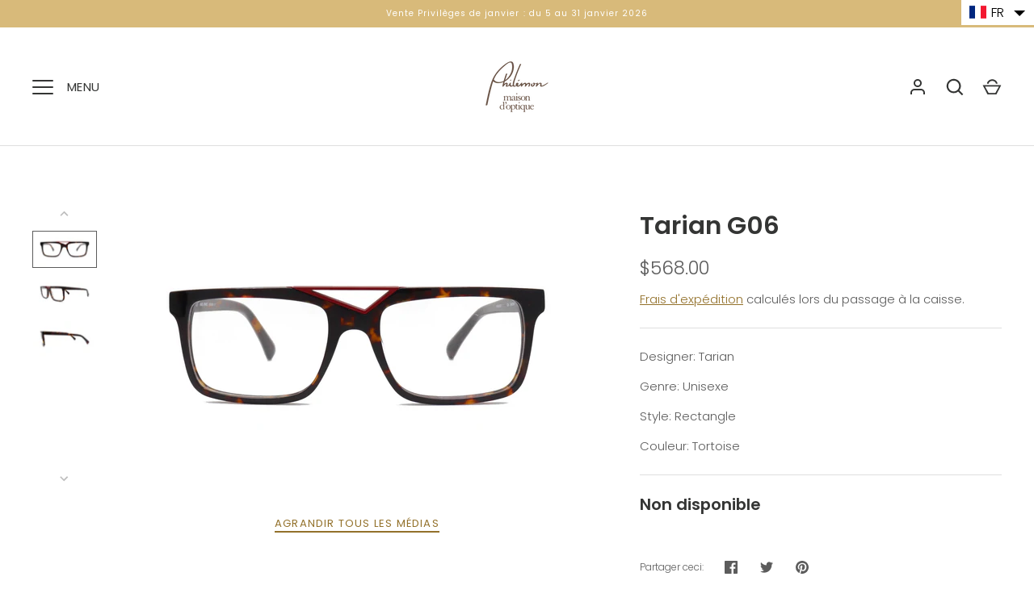

--- FILE ---
content_type: text/css
request_url: https://cdn.shopify.com/extensions/019bdedd-4e57-79a0-b131-b44f39813278/smart-product-filters-613/assets/globo.theme.alchemy.css
body_size: -639
content:
.spf-has-filter.theme-store-id-657.gf-theme-version-6.spf-layout-theme .results-header{display:none}.spf-has-filter.theme-store-id-657.gf-theme-version-6.spf-layout-theme select.sortby-select{color:#000}.spf-has-filter.theme-store-id-657.gf-theme-version-6.spf-layout-theme #gf-products{display:grid;margin:0}.spf-has-filter.theme-store-id-657.gf-theme-version-6.spf-layout-theme #gf-products img.lazyloaded{height:100%;width:100%}